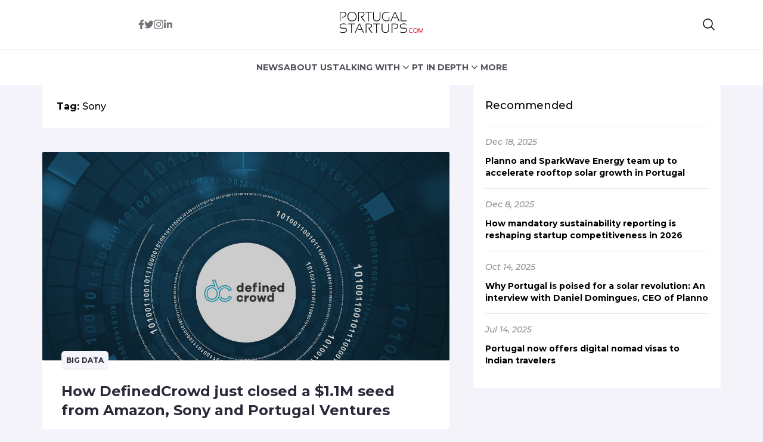

--- FILE ---
content_type: text/plain
request_url: https://www.google-analytics.com/j/collect?v=1&_v=j102&a=2112975307&t=pageview&_s=1&dl=https%3A%2F%2Fportugalstartups.com%2Ftag%2Fsony%2F&ul=en-us%40posix&dt=Sony%20Archives%20-%20Portugal%20Startups&sr=1280x720&vp=1280x720&_u=YADAAAABAAAAAC~&jid=306022683&gjid=2044344363&cid=1888026160.1768613139&tid=UA-104792506-26&_gid=1656597889.1768613140&_r=1&_slc=1&gtm=45He61e1n81MTRNMDRv78415698za200zd78415698&gcd=13l3l3l3l1l1&dma=0&tag_exp=103116026~103200004~104527906~104528500~104684208~104684211~105391252~115938466~115938468~115985661~117041588&z=1293184405
body_size: -452
content:
2,cG-9C8SYBC62N